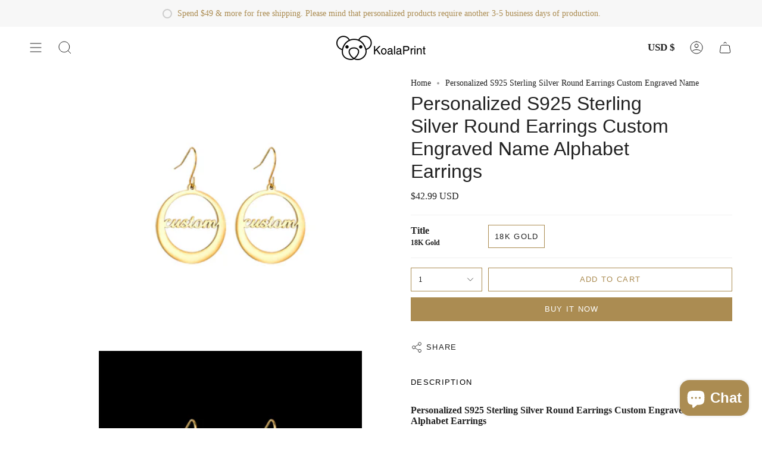

--- FILE ---
content_type: text/html; charset=utf-8
request_url: https://koalaprint.com/products/personalized-s925-sterling-silver-round-earrings-custom-engraved-name-alphabet-earrings?section_id=api-product-grid-item
body_size: 1495
content:
<div id="shopify-section-api-product-grid-item" class="shopify-section">
<div data-api-content>
<div class="product-item large-up--one-quarter medium--one-quarter small--one-whole product-item--borderless product-item--centered product-item--outer-text product-item--has-quickbuy" id="product-item--api-product-grid-item-7772968124655" data-product-grid-item data-slide="||itemIndex||" data-slide-index="||itemIndex||">
  <div class="product-item__image double__image" data-product-image>
    <a class="product-link" href="/products/personalized-s925-sterling-silver-round-earrings-custom-engraved-name-alphabet-earrings" aria-label="Personalized S925 Sterling Silver Round Earrings Custom Engraved Name Alphabet Earrings" data-product-link="/products/personalized-s925-sterling-silver-round-earrings-custom-engraved-name-alphabet-earrings"><div class="product-item__bg" data-product-image-default><figure class="image-wrapper image-wrapper--cover lazy-image lazy-image--backfill is-loading" style="--aspect-ratio: 1.1111111111111112;" data-aos="img-in"
  data-aos-delay="||itemAosDelay||"
  data-aos-duration="800"
  data-aos-anchor="#product-item--api-product-grid-item-7772968124655"
  data-aos-easing="ease-out-quart"><img src="//koalaprint.com/cdn/shop/products/Personalized-S925-Sterling-Silver-Round-Earrings-Custom-Engraved-Name-Alphabet-Earrings-1.jpg?v=1659681251&amp;width=800" alt="" srcset="//koalaprint.com/cdn/shop/products/Personalized-S925-Sterling-Silver-Round-Earrings-Custom-Engraved-Name-Alphabet-Earrings-1.jpg?v=1659681251&amp;width=136 136w, //koalaprint.com/cdn/shop/products/Personalized-S925-Sterling-Silver-Round-Earrings-Custom-Engraved-Name-Alphabet-Earrings-1.jpg?v=1659681251&amp;width=160 160w, //koalaprint.com/cdn/shop/products/Personalized-S925-Sterling-Silver-Round-Earrings-Custom-Engraved-Name-Alphabet-Earrings-1.jpg?v=1659681251&amp;width=180 180w, //koalaprint.com/cdn/shop/products/Personalized-S925-Sterling-Silver-Round-Earrings-Custom-Engraved-Name-Alphabet-Earrings-1.jpg?v=1659681251&amp;width=220 220w, //koalaprint.com/cdn/shop/products/Personalized-S925-Sterling-Silver-Round-Earrings-Custom-Engraved-Name-Alphabet-Earrings-1.jpg?v=1659681251&amp;width=254 254w, //koalaprint.com/cdn/shop/products/Personalized-S925-Sterling-Silver-Round-Earrings-Custom-Engraved-Name-Alphabet-Earrings-1.jpg?v=1659681251&amp;width=270 270w, //koalaprint.com/cdn/shop/products/Personalized-S925-Sterling-Silver-Round-Earrings-Custom-Engraved-Name-Alphabet-Earrings-1.jpg?v=1659681251&amp;width=284 284w, //koalaprint.com/cdn/shop/products/Personalized-S925-Sterling-Silver-Round-Earrings-Custom-Engraved-Name-Alphabet-Earrings-1.jpg?v=1659681251&amp;width=292 292w, //koalaprint.com/cdn/shop/products/Personalized-S925-Sterling-Silver-Round-Earrings-Custom-Engraved-Name-Alphabet-Earrings-1.jpg?v=1659681251&amp;width=320 320w, //koalaprint.com/cdn/shop/products/Personalized-S925-Sterling-Silver-Round-Earrings-Custom-Engraved-Name-Alphabet-Earrings-1.jpg?v=1659681251&amp;width=460 460w, //koalaprint.com/cdn/shop/products/Personalized-S925-Sterling-Silver-Round-Earrings-Custom-Engraved-Name-Alphabet-Earrings-1.jpg?v=1659681251&amp;width=480 480w, //koalaprint.com/cdn/shop/products/Personalized-S925-Sterling-Silver-Round-Earrings-Custom-Engraved-Name-Alphabet-Earrings-1.jpg?v=1659681251&amp;width=528 528w, //koalaprint.com/cdn/shop/products/Personalized-S925-Sterling-Silver-Round-Earrings-Custom-Engraved-Name-Alphabet-Earrings-1.jpg?v=1659681251&amp;width=568 568w, //koalaprint.com/cdn/shop/products/Personalized-S925-Sterling-Silver-Round-Earrings-Custom-Engraved-Name-Alphabet-Earrings-1.jpg?v=1659681251&amp;width=584 584w, //koalaprint.com/cdn/shop/products/Personalized-S925-Sterling-Silver-Round-Earrings-Custom-Engraved-Name-Alphabet-Earrings-1.jpg?v=1659681251&amp;width=640 640w" width="800" height="800" loading="lazy" sizes="(min-width: 1400px) calc(25vw - 16px), (min-width: 750px) calc(33vw - 16px), (min-width: 480px) calc(50vw - 16px), calc(100vw - 32px)" class="fit-cover is-loading">
</figure>
&nbsp;</div><div class="product-item__bg__under"><figure class="image-wrapper image-wrapper--cover lazy-image lazy-image--backfill is-loading" style="--aspect-ratio: 1.1111111111111112;" data-aos="img-in"
  data-aos-delay="||itemAosDelay||"
  data-aos-duration="800"
  data-aos-anchor="#product-item--api-product-grid-item-7772968124655"
  data-aos-easing="ease-out-quart"><img src="//koalaprint.com/cdn/shop/products/Personalized-S925-Sterling-Silver-Round-Earrings-Custom-Engraved-Name-Alphabet-Earrings-2.jpg?v=1659681251&amp;width=800" alt="" srcset="//koalaprint.com/cdn/shop/products/Personalized-S925-Sterling-Silver-Round-Earrings-Custom-Engraved-Name-Alphabet-Earrings-2.jpg?v=1659681251&amp;width=136 136w, //koalaprint.com/cdn/shop/products/Personalized-S925-Sterling-Silver-Round-Earrings-Custom-Engraved-Name-Alphabet-Earrings-2.jpg?v=1659681251&amp;width=160 160w, //koalaprint.com/cdn/shop/products/Personalized-S925-Sterling-Silver-Round-Earrings-Custom-Engraved-Name-Alphabet-Earrings-2.jpg?v=1659681251&amp;width=180 180w, //koalaprint.com/cdn/shop/products/Personalized-S925-Sterling-Silver-Round-Earrings-Custom-Engraved-Name-Alphabet-Earrings-2.jpg?v=1659681251&amp;width=220 220w, //koalaprint.com/cdn/shop/products/Personalized-S925-Sterling-Silver-Round-Earrings-Custom-Engraved-Name-Alphabet-Earrings-2.jpg?v=1659681251&amp;width=254 254w, //koalaprint.com/cdn/shop/products/Personalized-S925-Sterling-Silver-Round-Earrings-Custom-Engraved-Name-Alphabet-Earrings-2.jpg?v=1659681251&amp;width=270 270w, //koalaprint.com/cdn/shop/products/Personalized-S925-Sterling-Silver-Round-Earrings-Custom-Engraved-Name-Alphabet-Earrings-2.jpg?v=1659681251&amp;width=284 284w, //koalaprint.com/cdn/shop/products/Personalized-S925-Sterling-Silver-Round-Earrings-Custom-Engraved-Name-Alphabet-Earrings-2.jpg?v=1659681251&amp;width=292 292w, //koalaprint.com/cdn/shop/products/Personalized-S925-Sterling-Silver-Round-Earrings-Custom-Engraved-Name-Alphabet-Earrings-2.jpg?v=1659681251&amp;width=320 320w, //koalaprint.com/cdn/shop/products/Personalized-S925-Sterling-Silver-Round-Earrings-Custom-Engraved-Name-Alphabet-Earrings-2.jpg?v=1659681251&amp;width=460 460w, //koalaprint.com/cdn/shop/products/Personalized-S925-Sterling-Silver-Round-Earrings-Custom-Engraved-Name-Alphabet-Earrings-2.jpg?v=1659681251&amp;width=480 480w, //koalaprint.com/cdn/shop/products/Personalized-S925-Sterling-Silver-Round-Earrings-Custom-Engraved-Name-Alphabet-Earrings-2.jpg?v=1659681251&amp;width=528 528w, //koalaprint.com/cdn/shop/products/Personalized-S925-Sterling-Silver-Round-Earrings-Custom-Engraved-Name-Alphabet-Earrings-2.jpg?v=1659681251&amp;width=568 568w, //koalaprint.com/cdn/shop/products/Personalized-S925-Sterling-Silver-Round-Earrings-Custom-Engraved-Name-Alphabet-Earrings-2.jpg?v=1659681251&amp;width=584 584w, //koalaprint.com/cdn/shop/products/Personalized-S925-Sterling-Silver-Round-Earrings-Custom-Engraved-Name-Alphabet-Earrings-2.jpg?v=1659681251&amp;width=640 640w" width="800" height="800" loading="lazy" sizes="(min-width: 1400px) calc(25vw - 16px), (min-width: 750px) calc(33vw - 16px), (min-width: 480px) calc(50vw - 16px), calc(100vw - 32px)" class="fit-cover is-loading">
</figure>
</div></a>

    <quick-add-product>
      <div class="quick-add__holder" data-quick-add-holder="7772968124655">
        <button
          class="quick-add__button-mobile"
          type="button"
          tabindex="-1"
          data-quick-add-btn-mobile>
          <span class="visually-hidden">Quick add</span>
          <span class="btn__plus"></span>
          <span class="btn__added">&nbsp;</span>
          <span class="btn__loader">
            <svg height="18" width="18" class="svg-loader">
              <circle r="7" cx="9" cy="9" />
              <circle stroke-dasharray="87.96459430051421 87.96459430051421" r="7" cx="9" cy="9" />
            </svg>
          </span>
        </button>

        <button
          class="quick-add__button caps"
          type="button"
          data-focus-element
          data-quick-add-btn
          
          data-quick-add-variant="43136756220143"
          >
          <span class="btn__text">Quick add</span>
          <span class="btn__added">&nbsp;</span>
          <span class="btn__loader">
            <svg height="18" width="18" class="svg-loader">
              <circle r="7" cx="9" cy="9" />
              <circle stroke-dasharray="87.96459430051421 87.96459430051421" r="7" cx="9" cy="9" />
            </svg>
          </span>
          <span class="btn__error" data-message-error>&nbsp;</span>
        </button>


<template data-quick-add-modal-template>
  <div class="product-quick-add" data-quick-add-modal id="7772968124655" aria-hidden="true">
    <div class="product-quick-add__overlay" data-micromodal-close tabindex="-1"></div>

    <div class="product-quick-add__content" role="dialog" aria-modal="true" data-product-upsell-container>

      <div class="loader cart__loader"><div class="loader-indeterminate"></div></div>

      <button type="button" data-micromodal-close class="product-quick-add__close" aria-label="Close"><svg aria-hidden="true" focusable="false" role="presentation" class="icon icon-cancel" viewBox="0 0 24 24"><path d="M6.758 17.243 12.001 12m5.243-5.243L12 12m0 0L6.758 6.757M12.001 12l5.243 5.243" stroke="currentColor" stroke-linecap="round" stroke-linejoin="round"/></svg></button>

      <div class="product-quick-add__inner" data-product-upsell-ajax></div>
    </div>
  </div>
</template></div>
    </quick-add-product>
  </div>

  <div class="product-information" data-product-information>
    <div class="product-item__info">
      <a class="product-link" href="/products/personalized-s925-sterling-silver-round-earrings-custom-engraved-name-alphabet-earrings" aria-label="Personalized S925 Sterling Silver Round Earrings Custom Engraved Name Alphabet Earrings" data-product-link="/products/personalized-s925-sterling-silver-round-earrings-custom-engraved-name-alphabet-earrings"><p class="product-item__title">Personalized S925 Sterling Silver Round Earrings Custom Engraved Name Alphabet Earrings</p>

        <div class="product-item__price__holder"><div class="product-item__price" data-product-price>
  















<div style='' class='jdgm-widget jdgm-preview-badge' data-id='7772968124655'
data-template='product'
data-auto-install='false'>
  
</div>






<span class="price">
  
    <span class="new-price">
      
$42.99 USD
</span>
    
  
</span>

          </div>
        </div>
      </a></div>
  </div>
</div></div></div>